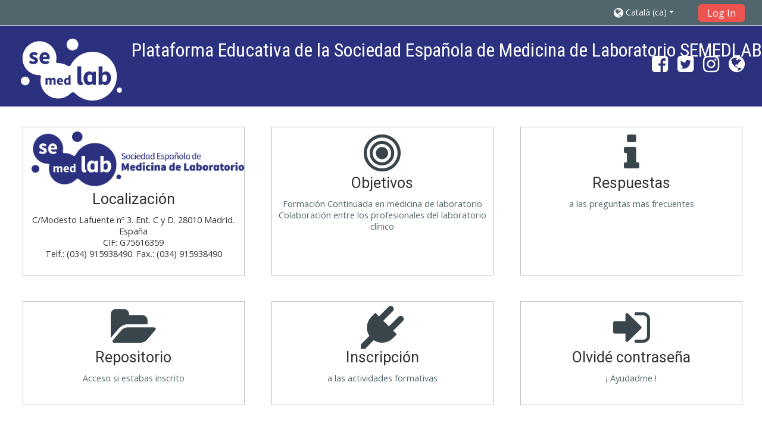

--- FILE ---
content_type: text/html; charset=utf-8
request_url: https://www.eduaefa.es/?lang=ca
body_size: 11966
content:
<!DOCTYPE html>
<html  dir="ltr" lang="ca" xml:lang="ca">
<head>
    <title>Plataforma Educativa de la Sociedad Española de Medicina de Laboratorio SEMEDLAB</title>
    <link rel="icon" href="https://www.eduaefa.es/pluginfile.php/1/theme_adaptable/favicon/1738763248/favicon_eduaefa.ico" />

<meta http-equiv="Content-Type" content="text/html; charset=utf-8" />
<meta name="keywords" content="moodle, Plataforma Educativa de la Sociedad Española de Medicina de Laboratorio SEMEDLAB" />
<link rel="stylesheet" type="text/css" href="https://www.eduaefa.es/theme/yui_combo.php?rollup/3.17.2/yui-moodlesimple-min.css" /><script id="firstthemesheet" type="text/css">/** Required in order to fix style inclusion problems in IE with YUI **/</script><link rel="stylesheet" type="text/css" href="https://www.eduaefa.es/theme/styles.php/adaptable/1738763248_1579973431/all" />
<script type="text/javascript">
//<![CDATA[
var M = {}; M.yui = {};
M.pageloadstarttime = new Date();
M.cfg = {"wwwroot":"https:\/\/www.eduaefa.es","sesskey":"bhHHxjNuUD","sessiontimeout":"3600","themerev":"1738763248","slasharguments":1,"theme":"adaptable","iconsystemmodule":"core\/icon_system_fontawesome","jsrev":"1732555756","admin":"admin","svgicons":true,"usertimezone":"Europa \/ Madrid","contextid":2,"langrev":1768619716,"templaterev":"1732555756"};var yui1ConfigFn = function(me) {if(/-skin|reset|fonts|grids|base/.test(me.name)){me.type='css';me.path=me.path.replace(/\.js/,'.css');me.path=me.path.replace(/\/yui2-skin/,'/assets/skins/sam/yui2-skin')}};
var yui2ConfigFn = function(me) {var parts=me.name.replace(/^moodle-/,'').split('-'),component=parts.shift(),module=parts[0],min='-min';if(/-(skin|core)$/.test(me.name)){parts.pop();me.type='css';min=''}
if(module){var filename=parts.join('-');me.path=component+'/'+module+'/'+filename+min+'.'+me.type}else{me.path=component+'/'+component+'.'+me.type}};
YUI_config = {"debug":false,"base":"https:\/\/www.eduaefa.es\/lib\/yuilib\/3.17.2\/","comboBase":"https:\/\/www.eduaefa.es\/theme\/yui_combo.php?","combine":true,"filter":null,"insertBefore":"firstthemesheet","groups":{"yui2":{"base":"https:\/\/www.eduaefa.es\/lib\/yuilib\/2in3\/2.9.0\/build\/","comboBase":"https:\/\/www.eduaefa.es\/theme\/yui_combo.php?","combine":true,"ext":false,"root":"2in3\/2.9.0\/build\/","patterns":{"yui2-":{"group":"yui2","configFn":yui1ConfigFn}}},"moodle":{"name":"moodle","base":"https:\/\/www.eduaefa.es\/theme\/yui_combo.php?m\/1732555756\/","combine":true,"comboBase":"https:\/\/www.eduaefa.es\/theme\/yui_combo.php?","ext":false,"root":"m\/1732555756\/","patterns":{"moodle-":{"group":"moodle","configFn":yui2ConfigFn}},"filter":null,"modules":{"moodle-core-notification":{"requires":["moodle-core-notification-dialogue","moodle-core-notification-alert","moodle-core-notification-confirm","moodle-core-notification-exception","moodle-core-notification-ajaxexception"]},"moodle-core-notification-dialogue":{"requires":["base","node","panel","escape","event-key","dd-plugin","moodle-core-widget-focusafterclose","moodle-core-lockscroll"]},"moodle-core-notification-alert":{"requires":["moodle-core-notification-dialogue"]},"moodle-core-notification-confirm":{"requires":["moodle-core-notification-dialogue"]},"moodle-core-notification-exception":{"requires":["moodle-core-notification-dialogue"]},"moodle-core-notification-ajaxexception":{"requires":["moodle-core-notification-dialogue"]},"moodle-core-dragdrop":{"requires":["base","node","io","dom","dd","event-key","event-focus","moodle-core-notification"]},"moodle-core-formchangechecker":{"requires":["base","event-focus","moodle-core-event"]},"moodle-core-maintenancemodetimer":{"requires":["base","node"]},"moodle-core-actionmenu":{"requires":["base","event","node-event-simulate"]},"moodle-core-lockscroll":{"requires":["plugin","base-build"]},"moodle-core-languninstallconfirm":{"requires":["base","node","moodle-core-notification-confirm","moodle-core-notification-alert"]},"moodle-core-blocks":{"requires":["base","node","io","dom","dd","dd-scroll","moodle-core-dragdrop","moodle-core-notification"]},"moodle-core-handlebars":{"condition":{"trigger":"handlebars","when":"after"}},"moodle-core-event":{"requires":["event-custom"]},"moodle-core-tooltip":{"requires":["base","node","io-base","moodle-core-notification-dialogue","json-parse","widget-position","widget-position-align","event-outside","cache-base"]},"moodle-core-chooserdialogue":{"requires":["base","panel","moodle-core-notification"]},"moodle-core-popuphelp":{"requires":["moodle-core-tooltip"]},"moodle-core_availability-form":{"requires":["base","node","event","event-delegate","panel","moodle-core-notification-dialogue","json"]},"moodle-backup-backupselectall":{"requires":["node","event","node-event-simulate","anim"]},"moodle-backup-confirmcancel":{"requires":["node","node-event-simulate","moodle-core-notification-confirm"]},"moodle-course-categoryexpander":{"requires":["node","event-key"]},"moodle-course-dragdrop":{"requires":["base","node","io","dom","dd","dd-scroll","moodle-core-dragdrop","moodle-core-notification","moodle-course-coursebase","moodle-course-util"]},"moodle-course-formatchooser":{"requires":["base","node","node-event-simulate"]},"moodle-course-management":{"requires":["base","node","io-base","moodle-core-notification-exception","json-parse","dd-constrain","dd-proxy","dd-drop","dd-delegate","node-event-delegate"]},"moodle-course-modchooser":{"requires":["moodle-core-chooserdialogue","moodle-course-coursebase"]},"moodle-course-util":{"requires":["node"],"use":["moodle-course-util-base"],"submodules":{"moodle-course-util-base":{},"moodle-course-util-section":{"requires":["node","moodle-course-util-base"]},"moodle-course-util-cm":{"requires":["node","moodle-course-util-base"]}}},"moodle-form-passwordunmask":{"requires":[]},"moodle-form-dateselector":{"requires":["base","node","overlay","calendar"]},"moodle-form-shortforms":{"requires":["node","base","selector-css3","moodle-core-event"]},"moodle-question-searchform":{"requires":["base","node"]},"moodle-question-preview":{"requires":["base","dom","event-delegate","event-key","core_question_engine"]},"moodle-question-chooser":{"requires":["moodle-core-chooserdialogue"]},"moodle-availability_completion-form":{"requires":["base","node","event","moodle-core_availability-form"]},"moodle-availability_date-form":{"requires":["base","node","event","io","moodle-core_availability-form"]},"moodle-availability_grade-form":{"requires":["base","node","event","moodle-core_availability-form"]},"moodle-availability_group-form":{"requires":["base","node","event","moodle-core_availability-form"]},"moodle-availability_grouping-form":{"requires":["base","node","event","moodle-core_availability-form"]},"moodle-availability_profile-form":{"requires":["base","node","event","moodle-core_availability-form"]},"moodle-mod_assign-history":{"requires":["node","transition"]},"moodle-mod_quiz-toolboxes":{"requires":["base","node","event","event-key","io","moodle-mod_quiz-quizbase","moodle-mod_quiz-util-slot","moodle-core-notification-ajaxexception"]},"moodle-mod_quiz-dragdrop":{"requires":["base","node","io","dom","dd","dd-scroll","moodle-core-dragdrop","moodle-core-notification","moodle-mod_quiz-quizbase","moodle-mod_quiz-util-base","moodle-mod_quiz-util-page","moodle-mod_quiz-util-slot","moodle-course-util"]},"moodle-mod_quiz-autosave":{"requires":["base","node","event","event-valuechange","node-event-delegate","io-form"]},"moodle-mod_quiz-questionchooser":{"requires":["moodle-core-chooserdialogue","moodle-mod_quiz-util","querystring-parse"]},"moodle-mod_quiz-modform":{"requires":["base","node","event"]},"moodle-mod_quiz-quizbase":{"requires":["base","node"]},"moodle-mod_quiz-util":{"requires":["node","moodle-core-actionmenu"],"use":["moodle-mod_quiz-util-base"],"submodules":{"moodle-mod_quiz-util-base":{},"moodle-mod_quiz-util-slot":{"requires":["node","moodle-mod_quiz-util-base"]},"moodle-mod_quiz-util-page":{"requires":["node","moodle-mod_quiz-util-base"]}}},"moodle-message_airnotifier-toolboxes":{"requires":["base","node","io"]},"moodle-filter_glossary-autolinker":{"requires":["base","node","io-base","json-parse","event-delegate","overlay","moodle-core-event","moodle-core-notification-alert","moodle-core-notification-exception","moodle-core-notification-ajaxexception"]},"moodle-filter_mathjaxloader-loader":{"requires":["moodle-core-event"]},"moodle-editor_atto-editor":{"requires":["node","transition","io","overlay","escape","event","event-simulate","event-custom","node-event-html5","node-event-simulate","yui-throttle","moodle-core-notification-dialogue","moodle-core-notification-confirm","moodle-editor_atto-rangy","handlebars","timers","querystring-stringify"]},"moodle-editor_atto-plugin":{"requires":["node","base","escape","event","event-outside","handlebars","event-custom","timers","moodle-editor_atto-menu"]},"moodle-editor_atto-menu":{"requires":["moodle-core-notification-dialogue","node","event","event-custom"]},"moodle-editor_atto-rangy":{"requires":[]},"moodle-report_eventlist-eventfilter":{"requires":["base","event","node","node-event-delegate","datatable","autocomplete","autocomplete-filters"]},"moodle-report_loglive-fetchlogs":{"requires":["base","event","node","io","node-event-delegate"]},"moodle-gradereport_grader-gradereporttable":{"requires":["base","node","event","handlebars","overlay","event-hover"]},"moodle-gradereport_history-userselector":{"requires":["escape","event-delegate","event-key","handlebars","io-base","json-parse","moodle-core-notification-dialogue"]},"moodle-tool_capability-search":{"requires":["base","node"]},"moodle-tool_lp-dragdrop-reorder":{"requires":["moodle-core-dragdrop"]},"moodle-tool_monitor-dropdown":{"requires":["base","event","node"]},"moodle-assignfeedback_editpdf-editor":{"requires":["base","event","node","io","graphics","json","event-move","event-resize","transition","querystring-stringify-simple","moodle-core-notification-dialog","moodle-core-notification-alert","moodle-core-notification-warning","moodle-core-notification-exception","moodle-core-notification-ajaxexception"]},"moodle-atto_accessibilitychecker-button":{"requires":["color-base","moodle-editor_atto-plugin"]},"moodle-atto_accessibilityhelper-button":{"requires":["moodle-editor_atto-plugin"]},"moodle-atto_align-button":{"requires":["moodle-editor_atto-plugin"]},"moodle-atto_bold-button":{"requires":["moodle-editor_atto-plugin"]},"moodle-atto_charmap-button":{"requires":["moodle-editor_atto-plugin"]},"moodle-atto_clear-button":{"requires":["moodle-editor_atto-plugin"]},"moodle-atto_collapse-button":{"requires":["moodle-editor_atto-plugin"]},"moodle-atto_emojipicker-button":{"requires":["moodle-editor_atto-plugin"]},"moodle-atto_emoticon-button":{"requires":["moodle-editor_atto-plugin"]},"moodle-atto_equation-button":{"requires":["moodle-editor_atto-plugin","moodle-core-event","io","event-valuechange","tabview","array-extras"]},"moodle-atto_h5p-button":{"requires":["moodle-editor_atto-plugin"]},"moodle-atto_html-button":{"requires":["promise","moodle-editor_atto-plugin","moodle-atto_html-beautify","moodle-atto_html-codemirror","event-valuechange"]},"moodle-atto_html-codemirror":{"requires":["moodle-atto_html-codemirror-skin"]},"moodle-atto_html-beautify":{},"moodle-atto_image-button":{"requires":["moodle-editor_atto-plugin"]},"moodle-atto_indent-button":{"requires":["moodle-editor_atto-plugin"]},"moodle-atto_italic-button":{"requires":["moodle-editor_atto-plugin"]},"moodle-atto_link-button":{"requires":["moodle-editor_atto-plugin"]},"moodle-atto_managefiles-button":{"requires":["moodle-editor_atto-plugin"]},"moodle-atto_managefiles-usedfiles":{"requires":["node","escape"]},"moodle-atto_media-button":{"requires":["moodle-editor_atto-plugin","moodle-form-shortforms"]},"moodle-atto_noautolink-button":{"requires":["moodle-editor_atto-plugin"]},"moodle-atto_orderedlist-button":{"requires":["moodle-editor_atto-plugin"]},"moodle-atto_recordrtc-button":{"requires":["moodle-editor_atto-plugin","moodle-atto_recordrtc-recording"]},"moodle-atto_recordrtc-recording":{"requires":["moodle-atto_recordrtc-button"]},"moodle-atto_rtl-button":{"requires":["moodle-editor_atto-plugin"]},"moodle-atto_strike-button":{"requires":["moodle-editor_atto-plugin"]},"moodle-atto_subscript-button":{"requires":["moodle-editor_atto-plugin"]},"moodle-atto_superscript-button":{"requires":["moodle-editor_atto-plugin"]},"moodle-atto_table-button":{"requires":["moodle-editor_atto-plugin","moodle-editor_atto-menu","event","event-valuechange"]},"moodle-atto_title-button":{"requires":["moodle-editor_atto-plugin"]},"moodle-atto_underline-button":{"requires":["moodle-editor_atto-plugin"]},"moodle-atto_undo-button":{"requires":["moodle-editor_atto-plugin"]},"moodle-atto_unorderedlist-button":{"requires":["moodle-editor_atto-plugin"]}}},"gallery":{"name":"gallery","base":"https:\/\/www.eduaefa.es\/lib\/yuilib\/gallery\/","combine":true,"comboBase":"https:\/\/www.eduaefa.es\/theme\/yui_combo.php?","ext":false,"root":"gallery\/1732555756\/","patterns":{"gallery-":{"group":"gallery"}}}},"modules":{"core_filepicker":{"name":"core_filepicker","fullpath":"https:\/\/www.eduaefa.es\/lib\/javascript.php\/1732555756\/repository\/filepicker.js","requires":["base","node","node-event-simulate","json","async-queue","io-base","io-upload-iframe","io-form","yui2-treeview","panel","cookie","datatable","datatable-sort","resize-plugin","dd-plugin","escape","moodle-core_filepicker","moodle-core-notification-dialogue"]},"core_comment":{"name":"core_comment","fullpath":"https:\/\/www.eduaefa.es\/lib\/javascript.php\/1732555756\/comment\/comment.js","requires":["base","io-base","node","json","yui2-animation","overlay","escape"]},"mathjax":{"name":"mathjax","fullpath":"https:\/\/cdnjs.cloudflare.com\/ajax\/libs\/mathjax\/2.7.2\/MathJax.js?delayStartupUntil=configured"}}};
M.yui.loader = {modules: {}};

//]]>
</script>
<meta name="description" content="Plataforma Educativa de la Sociedad Española de Medicina de Laboratorio SEMEDLAB" />
    <!-- CSS print media -->
    <link rel="stylesheet" type="text/css" href="https://www.eduaefa.es/theme/adaptable/style/print.css" media="print">
    <meta name="viewport" content="width=device-width, initial-scale=1.0">

    <!-- Twitter Card data -->
    <meta name="twitter:card" value="summary">
    <meta name="twitter:site" value="Plataforma Educativa de la Sociedad Española de Medicina de Laboratorio SEMEDLAB" />
    <meta name="twitter:title" value="Plataforma Educativa de la Sociedad Española de Medicina de Laboratorio SEMEDLAB" />

    <!-- Open Graph data -->
    <meta property="og:title" content="Plataforma Educativa de la Sociedad Española de Medicina de Laboratorio SEMEDLAB" />
    <meta property="og:type" content="website" />
    <meta property="og:url" content="https://www.eduaefa.es" />
    <meta name="og:site_name" value="Plataforma Educativa de la Sociedad Española de Medicina de Laboratorio SEMEDLAB" />

    <!-- Chrome, Firefox OS and Opera on Android topbar color -->
    <meta name="theme-color" content="#2b317f" />

    <!-- Windows Phone topbar color -->
    <meta name="msapplication-navbutton-color" content="#2b317f" />

    <!-- iOS Safari topbar color -->
    <meta name="apple-mobile-web-app-status-bar-style" content="#2b317f" />

        <!-- Load Google Fonts -->
    <link href='https://fonts.googleapis.com/css?family=Open+Sans:400,400i'
    rel='stylesheet'
    type='text/css'>
    
            <link href='https://fonts.googleapis.com/css?family=Roboto:400,400i'
        rel='stylesheet'
        type='text/css'>
    
            <link href='https://fonts.googleapis.com/css?family=Roboto+Condensed:400,400i'
        rel='stylesheet'
        type='text/css'>
    </head>

<body  id="page-site-index" class="format-site course path-site chrome dir-ltr lang-ca yui-skin-sam yui3-skin-sam www-eduaefa-es pagelayout-frontpage course-1 context-2 notloggedin two-column  header-style1 has-page-header  nomobilenavigation">

<div>
    <a class="sr-only sr-only-focusable" href="#maincontent">Ves al contingut principal</a>
</div><script type="text/javascript" src="https://www.eduaefa.es/lib/javascript.php/1732555756/lib/babel-polyfill/polyfill.min.js"></script>
<script type="text/javascript" src="https://www.eduaefa.es/lib/javascript.php/1732555756/lib/mdn-polyfills/polyfill.js"></script>
<script type="text/javascript" src="https://www.eduaefa.es/theme/yui_combo.php?rollup/3.17.2/yui-moodlesimple-min.js"></script><script type="text/javascript" src="https://www.eduaefa.es/theme/jquery.php/core/jquery-3.4.1.min.js"></script>
<script type="text/javascript" src="https://www.eduaefa.es/theme/jquery.php/theme_adaptable/pace-min.js"></script>
<script type="text/javascript" src="https://www.eduaefa.es/theme/jquery.php/theme_adaptable/jquery-flexslider-min.js"></script>
<script type="text/javascript" src="https://www.eduaefa.es/theme/jquery.php/theme_adaptable/tickerme.js"></script>
<script type="text/javascript" src="https://www.eduaefa.es/theme/jquery.php/theme_adaptable/jquery-easing-min.js"></script>
<script type="text/javascript" src="https://www.eduaefa.es/theme/jquery.php/theme_adaptable/adaptable_v2_1_1_2.js"></script>
<script type="text/javascript" src="https://www.eduaefa.es/lib/javascript.php/1732555756/lib/javascript-static.js"></script>
<script type="text/javascript">
//<![CDATA[
document.body.className += ' jsenabled';
//]]>
</script>


<div id="page" class="container-fluid fullin showblockicons standard">




    <header id="adaptable-page-header-wrapper"  >

    <div id="above-header" class="mb-2 mb-lg-3">
        <div class="container">
            <nav class="navbar navbar-expand btco-hover-menu">

                
                <div class="collapse navbar-collapse">
                
                    <ul class="navbar-nav ml-auto my-auto">

                        <div class="pull-left">
                            <ul class="navbar-nav mr-auto"></ul>                        </div>

                        <div class="my-auto m-1"></div>
                                                <li class="nav-item d-xs-block d-sm-block d-md-none my-auto mx-md-1 my-auto">
                            <a class="nav-link" href="https://www.eduaefa.es/course/search.php">
                                <i class="icon fa fa-search fa-fw " title="Search" aria-label="Search"></i>
                            </a>
                        </li>

                        <div class="my-auto mx-md-1"></div><li class="nav-item dropdown ml-2 my-auto"><li class="nav-item dropdown my-auto"><a href="#" class="nav-link dropdown-toggle my-auto" role="button" id="langmenu0" aria-haspopup="true" aria-expanded="false" aria-controls="dropdownlangmenu0" data-target="#" data-toggle="dropdown" title="Idioma"><i class="fa fa-globe fa-lg"></i><span class="langdesc">Català ‎(ca)‎</span></a><ul role="menu" class="dropdown-menu" id="dropdownlangmenu0" aria-labelledby="langmenu0"><li><a title="Català ‎(ca)‎" class="dropdown-item" href="https://www.eduaefa.es/?lang=ca">Català ‎(ca)‎</a></li><li><a title="English ‎(en)‎" class="dropdown-item" href="https://www.eduaefa.es/?lang=en">English ‎(en)‎</a></li><li><a title="Español - Internacional ‎(es)‎" class="dropdown-item" href="https://www.eduaefa.es/?lang=es">Español - Internacional ‎(es)‎</a></li><li><a title="Euskara ‎(eu)‎" class="dropdown-item" href="https://www.eduaefa.es/?lang=eu">Euskara ‎(eu)‎</a></li><li><a title="Français ‎(fr)‎" class="dropdown-item" href="https://www.eduaefa.es/?lang=fr">Français ‎(fr)‎</a></li><li><a title="Galego ‎(gl)‎" class="dropdown-item" href="https://www.eduaefa.es/?lang=gl">Galego ‎(gl)‎</a></li><li><a title="Português - Portugal ‎(pt)‎" class="dropdown-item" href="https://www.eduaefa.es/?lang=pt">Português - Portugal ‎(pt)‎</a></li></ul></li></li>                            <form id="pre-login-form" class="form-inline my-0 my-lg-1"
                                action="https://www.eduaefa.es/login/index.php" method="post">
                            <input type="hidden" name="logintoken"
                                value="RBHt0NIY6iN9rRSiCx5iJEWBPqhP3sDF"/>
                            <button class="btn-login" type="submit">
                                Log In                            </button>
                            </form>
                        
                    </ul>
                </div>
            </nav>
        </div>
    </div>

    <div id="page-header" class="container d-none d-lg-block">
        <div class="row">

        <div class="col-lg-4">
        <div class="d-flex align-items-start bd-highlight"><div class="p-2 bd-highlight d-none d-lg-block"><a href=https://www.eduaefa.es aria-label="home" title="Plataforma Educativa de la Sociedad Española de Medicina de Laboratorio SEMEDLAB"><img src=//www.eduaefa.es/pluginfile.php/1/theme_adaptable/logo/1738763248/jmz-semedlab-solo-logo-fondo-azul-relacion-170X100.png id="logo" alt="" /></a></div><div id="sitetitle" class="p-2 bd-highlight d-none d-lg-block"><h1>Plataforma Educativa de la Sociedad Española de Medicina de Laboratorio SEMEDLAB</h1></div></div>        </div>

        <div class="col-lg-8 p-0 my-auto">
                                    <div class="socialbox pull-right d-none d-lg-block">
                            <div class="socialbox"><a target="_self" title="Facebook" href="https://www.facebook.com/share/12BE3R5u4se/"><i class="fa fa-facebook-square"></i></a><a target="_self" title="X" href="https://www.x.com/semedlab/ "><i class="fa  fa-twitter-square"></i></a><a target="_self" title="Instagram" href="https://www.instagram.com/semedlab/ "><i class="fa fa-instagram"></i></a><a target="_self" title="Mi Web" href="https://www.semedlab.es"><i class="fa fa-globe"></i></a></div>                        </div>
                        
                
                <div id="course-header">
                                    </div>

            </div>
            </div>

    </div>





</header>

<div id="theinfo" class="container">            <div class="row">
             </div>
        </div>
    <div id="frontblockregion" class="container">
        <div class="row">
            <div class="my-1 col-md-4"><aside id="block-region-frnt-market-a" class="block-region-front block-region" data-blockregion="frnt-market-a" data-droptarget="1"><div id="inst3981" class="block_html block mb-3" role="complementary" data-block="html" data-instanceid="3981" aria-label="HTML"><div class="content"><div class="block_action notitle"></div><div class="no-overflow"><div style="height: 250px; border: 1px solid #bebebe;">
<div style="text-align: center;"><a href="https://semedlab.es/" target="_blank"><img src="https://www.eduaefa.es/pluginfile.php/20569/block_html/content/semedlab_horizontal-positivo.png" alt="logo-semedlab" width="475" height="129" style="padding: 7px;" class="atto_image_button_text-bottom"></a></div>
<h3 style="text-align: center;">Localización</h3>
<div style="text-align: center;">C/Modesto Lafuente nº 3. Ent. C y D. 28010 Madrid. España</div>
<div style="text-align: center;">CIF: G75616359</div>
<div style="text-align: center;">Telf.: (034) 915938490. Fax.: (034) 915938490</div>
</div></div></div></div></aside></div><div class="my-1 col-md-4"><aside id="block-region-frnt-market-b" class="block-region-front block-region" data-blockregion="frnt-market-b" data-droptarget="1"><div id="inst3983" class="block_html block mb-3" role="complementary" data-block="html" data-instanceid="3983" aria-label="HTML"><div class="content"><div class="block_action notitle"></div><div class="no-overflow"><div style="text-align:center; background: #FFFFFF; height: 250px; padding: 7px;border: 1px solid #bebebe;">
    <i class="fa fa-bullseye fa-5x" style="color: #3A454b;"></i>
    <h3>Objetivos</h3>
    <div style="text-align:center;"><a href="http://recursos.aefa.es/eduaefa/pg/img/mapa_eduaefa_V3.jpg" target="_blank">Formación Continuada en medicina de laboratorio</a></div>
    <div style="text-align:center;"><a href="http://recursos.aefa.es/eduaefa/pg/img/mapa_eduaefa_V3.jpg" target="_blank">Colaboración entre los profesionales del laboratorio clínico</a></div>
</div></div></div></div></aside></div><div class="my-1 col-md-4"><aside id="block-region-frnt-market-c" class="block-region-front block-region" data-blockregion="frnt-market-c" data-droptarget="1"><div id="inst3982" class="block_html block mb-3" role="complementary" data-block="html" data-instanceid="3982" aria-label="HTML"><div class="content"><div class="block_action notitle"></div><div class="no-overflow"><div style="text-align:center; background: #FFFFFF; height: 250px; padding: 7px;border: 1px solid #bebebe;">
    <i class="fa fa-info fa-5x" style="color: #3A454b;"></i>
    <h3>Respuestas </h3>
    <div style="text-align:center;"><a href="http://recursos.aefa.es/eduaefa/pg/inf/pmf_eduaefa_semedlab.pdf">a las preguntas mas frecuentes</a></div>
</div></div></div></div></aside></div><div class="my-1 col-md-4"><aside id="block-region-frnt-market-d" class="block-region-front block-region" data-blockregion="frnt-market-d" data-droptarget="1"><div id="inst3986" class="block_html block mb-3" role="complementary" data-block="html" data-instanceid="3986" aria-label="HTML"><div class="content"><div class="block_action notitle"></div><div class="no-overflow"><div style="text-align:center; background: #FFFFFF; height: 175px; padding: 7px;border: 1px solid #bebebe;">
    <i class="fa fa-folder-open fa-5x" style="color: #3A454b;"></i>
    <h3>Repositorio<br></h3>
    <div style="text-align:center;"><a href="https://www.eduaefa.es/course/view.php?id=25">Acceso si estabas inscrito</a></div>
</div></div></div></div></aside></div><div class="my-1 col-md-4"><aside id="block-region-frnt-market-e" class="block-region-front block-region" data-blockregion="frnt-market-e" data-droptarget="1"><div id="inst3987" class="block_html block mb-3" role="complementary" data-block="html" data-instanceid="3987" aria-label="HTML"><div class="content"><div class="block_action notitle"></div><div class="no-overflow"><div style="text-align:center; background: #FFFFFF; height: 175px; padding: 7px;border: 1px solid #bebebe;">
    <i class="fa fa-plug fa-5x" style="color: #3A454b;"></i>
    <h3>Inscripción </h3>
    <div style="text-align:center;"><a href="https://tienda.aefa.es" target="_blank">a las actividades formativas</a></div>
</div></div></div></div></aside></div><div class="my-1 col-md-4"><aside id="block-region-frnt-market-f" class="block-region-front block-region" data-blockregion="frnt-market-f" data-droptarget="1"><div id="inst3985" class="block_html block mb-3" role="complementary" data-block="html" data-instanceid="3985" aria-label="HTML"><div class="content"><div class="block_action notitle"></div><div class="no-overflow"><div style="text-align:center; background: #FFFFFF; height: 175px; padding: 7px;border: 1px solid #bebebe;">
    <i class="fa fa-sign-in fa-5x" style="color: #3A454b;"></i>
    <h3>Olvidé contraseña</h3>
    <div style="text-align:center;">¡<a href="https://recursos.aefa.es/eduaefa/pg/inf/OLVIDASTE_TU_USUARIO_Y_PALABRA_CLAVE_V3.pdf">&nbsp;Ayudadme !</a></div>
</div></div></div></div></aside></div><div class="my-1 col-md-3"><aside id="block-region-frnt-market-g" class="block-region-front block-region" data-blockregion="frnt-market-g" data-droptarget="1"><a class="skip skip-block" id="fsb-8" href="#sb-8">Omet Categories de cursos</a><div id="inst3988" class="block_course_list block list_block mb-3" role="navigation" data-block="course_list" data-instanceid="3988" aria-labelledby="instance-3988-header"><div class="header"><div class="title"><div class="block_action"></div><h2 id="instance-3988-header">Categories de cursos</h2></div></div><div class="content"><ul class="unlist"><li class="r0"><div class="column c1"><a  href="https://www.eduaefa.es/course/index.php?categoryid=3"><i class="icon fa fa-graduation-cap fa-fw "  title="Curs" aria-label="Curs"></i>Avances y actualización en medicina de laboratorio. Formación Continuada a Distancia</a></div></li>
<li class="r1"><div class="column c1"><a  href="https://www.eduaefa.es/course/index.php?categoryid=18"><i class="icon fa fa-graduation-cap fa-fw "  title="Curs" aria-label="Curs"></i>Teleformación</a></div></li>
<li class="r0"><div class="column c1"><a  href="https://www.eduaefa.es/course/index.php?categoryid=2"><i class="icon fa fa-graduation-cap fa-fw "  title="Curs" aria-label="Curs"></i>Aula Virtual</a></div></li>
<li class="r1"><div class="column c1"><a  href="https://www.eduaefa.es/course/index.php?categoryid=9"><i class="icon fa fa-graduation-cap fa-fw "  title="Curs" aria-label="Curs"></i>Repositorio</a></div></li>
<li class="r0"><div class="column c1"><a  href="https://www.eduaefa.es/course/index.php?categoryid=17"><i class="icon fa fa-graduation-cap fa-fw "  title="Curs" aria-label="Curs"></i>Profesorado</a></div></li>
<li class="r1"><div class="column c1"><a  href="https://www.eduaefa.es/course/index.php?categoryid=20"><i class="icon fa fa-graduation-cap fa-fw "  title="Curs" aria-label="Curs"></i>Revisión cursos</a></div></li>
<li class="r0"><div class="column c1"><a  href="https://www.eduaefa.es/course/index.php?categoryid=26"><i class="icon fa fa-graduation-cap fa-fw "  title="Curs" aria-label="Curs"></i>F</a></div></li></ul><div class="footer"><a href="https://www.eduaefa.es/course/index.php">Tots els cursos</a> ...</div></div></div><span class="skip-block-to" id="sb-8"></span></aside></div><div class="my-1 col-md-3"><aside id="block-region-frnt-market-h" class="block-region-front block-region" data-blockregion="frnt-market-h" data-droptarget="1"><a class="skip skip-block" id="fsb-9" href="#sb-9">Omet Calendari</a><div id="inst4" class="block_calendar_month block mb-3" role="complementary" data-block="calendar_month" data-instanceid="4" aria-labelledby="instance-4-header"><div class="header"><div class="title"><div class="block_action"></div><h2 id="instance-4-header">Calendari</h2></div></div><div class="content"><div id="calendar-month-2026-January-696ece8d7b6dc696ece8d7b71b1"  data-template="core_calendar/month_mini"  data-includenavigation="false" data-mini="true">
    <div id="month-mini-2026-January-696ece8d7b6dc696ece8d7b71b1" class="calendarwrapper" data-courseid="1" data-categoryid="0" data-month="1" data-year="2026" data-day="20" data-view="month">
        <span class="overlay-icon-container hidden" data-region="overlay-icon-container">
            <span class="loading-icon icon-no-margin"><i class="icon fa fa-circle-o-notch fa-spin fa-fw "  title="S&#039;està carregant" aria-label="S&#039;està carregant"></i></span>
        </span>
        <table class="minicalendar calendartable">
            <caption class="calendar-controls">
                    <h3>
                        <a href="https://www.eduaefa.es/calendar/view.php?view=month&time=1768869517" title="Aquest mes">January 2026</a>
                    </h3>
            </caption>
            <thead>
              <tr>
                    <th class="header text-xs-center" scope="col">
                        <abbr title="dilluns">dl</abbr>
                    </th>
                    <th class="header text-xs-center" scope="col">
                        <abbr title="dimarts">dt</abbr>
                    </th>
                    <th class="header text-xs-center" scope="col">
                        <abbr title="dimecres">dc</abbr>
                    </th>
                    <th class="header text-xs-center" scope="col">
                        <abbr title="dijous">dj</abbr>
                    </th>
                    <th class="header text-xs-center" scope="col">
                        <abbr title="divendres">dv</abbr>
                    </th>
                    <th class="header text-xs-center" scope="col">
                        <abbr title="dissabte">ds</abbr>
                    </th>
                    <th class="header text-xs-center" scope="col">
                        <abbr title="diumenge">dg</abbr>
                    </th>
                </tr>
            </thead>
            <tbody>
                <tr data-region="month-view-week">
                        <td class="dayblank">&nbsp;</td>
                        <td class="dayblank">&nbsp;</td>
                        <td class="dayblank">&nbsp;</td>
                        <td class="day text-center" data-day-timestamp="1767222000">
                                1
                            </td>
                        <td class="day text-center" data-day-timestamp="1767308400">
                                2
                            </td>
                        <td class="day text-center" data-day-timestamp="1767394800">
                                3
                            </td>
                        <td class="day text-center weekend" data-day-timestamp="1767481200">
                                4
                            </td>
                </tr>
                <tr data-region="month-view-week">
                        <td class="day text-center" data-day-timestamp="1767567600">
                                5
                            </td>
                        <td class="day text-center" data-day-timestamp="1767654000">
                                6
                            </td>
                        <td class="day text-center" data-day-timestamp="1767740400">
                                7
                            </td>
                        <td class="day text-center" data-day-timestamp="1767826800">
                                8
                            </td>
                        <td class="day text-center" data-day-timestamp="1767913200">
                                9
                            </td>
                        <td class="day text-center" data-day-timestamp="1767999600">
                                10
                            </td>
                        <td class="day text-center weekend" data-day-timestamp="1768086000">
                                11
                            </td>
                </tr>
                <tr data-region="month-view-week">
                        <td class="day text-center" data-day-timestamp="1768172400">
                                12
                            </td>
                        <td class="day text-center" data-day-timestamp="1768258800">
                                13
                            </td>
                        <td class="day text-center" data-day-timestamp="1768345200">
                                14
                            </td>
                        <td class="day text-center" data-day-timestamp="1768431600">
                                15
                            </td>
                        <td class="day text-center" data-day-timestamp="1768518000">
                                16
                            </td>
                        <td class="day text-center" data-day-timestamp="1768604400">
                                17
                            </td>
                        <td class="day text-center weekend" data-day-timestamp="1768690800">
                                18
                            </td>
                </tr>
                <tr data-region="month-view-week">
                        <td class="day text-center" data-day-timestamp="1768777200">
                                19
                            </td>
                        <td class="day text-center today" data-day-timestamp="1768863600">
                                    <a  id="calendar-day-popover-link-1-2026-19-696ece8d7b6dc696ece8d7b71b1" href="https://www.eduaefa.es/calendar/view.php?view=day&amp;time=1768863600" data-container="body" data-toggle="popover" data-html="true" data-region="mini-day-link" data-trigger="hover" data-placement="top" data-year="2026" data-month="1" data-courseid="1" data-categoryid="0" data-title="Avui Tuesday, 20 January" data-alternate="No hi ha esdeveniments">20</a>
    <div class="hidden">
        
    </div>
                            </td>
                        <td class="day text-center" data-day-timestamp="1768950000">
                                21
                            </td>
                        <td class="day text-center" data-day-timestamp="1769036400">
                                22
                            </td>
                        <td class="day text-center" data-day-timestamp="1769122800">
                                23
                            </td>
                        <td class="day text-center" data-day-timestamp="1769209200">
                                24
                            </td>
                        <td class="day text-center weekend" data-day-timestamp="1769295600">
                                25
                            </td>
                </tr>
                <tr data-region="month-view-week">
                        <td class="day text-center" data-day-timestamp="1769382000">
                                26
                            </td>
                        <td class="day text-center" data-day-timestamp="1769468400">
                                27
                            </td>
                        <td class="day text-center" data-day-timestamp="1769554800">
                                28
                            </td>
                        <td class="day text-center" data-day-timestamp="1769641200">
                                29
                            </td>
                        <td class="day text-center" data-day-timestamp="1769727600">
                                30
                            </td>
                        <td class="day text-center" data-day-timestamp="1769814000">
                                31
                            </td>
                        <td class="dayblank">&nbsp;</td>
                </tr>
            </tbody>
        </table>
    </div>
</div></div></div><span class="skip-block-to" id="sb-9"></span></aside></div><div class="my-1 col-md-3"><aside id="block-region-frnt-market-i" class="block-region-front block-region" data-blockregion="frnt-market-i" data-droptarget="1"><a class="skip skip-block" id="fsb-10" href="#sb-10">Omet Esdeveniments propers</a><div id="inst2612" class="block_calendar_upcoming block mb-3" role="complementary" data-block="calendar_upcoming" data-instanceid="2612" aria-labelledby="instance-2612-header"><div class="header"><div class="title"><div class="block_action"></div><h2 id="instance-2612-header">Esdeveniments propers</h2></div></div><div class="content"><div id="calendar-upcoming-block-696ece8d7da95696ece8d7b71b2" data-template="core_calendar/upcoming_mini">
    <div class="card-text content calendarwrapper" id="month-upcoming-mini-696ece8d7da95696ece8d7b71b2" data-context-id="0" data-courseid="1" data-categoryid="0">
        <span class="overlay-icon-container hidden" data-region="overlay-icon-container">
            <span class="loading-icon icon-no-margin"><i class="icon fa fa-circle-o-notch fa-spin fa-fw "  title="S&#039;està carregant" aria-label="S&#039;està carregant"></i></span>
        </span>
            No hi ha esdeveniments propers.
    </div>
</div><div class="footer"><div class="gotocal"><a href="https://www.eduaefa.es/calendar/view.php?view=upcoming">Ves al calendari...</a></div></div></div></div><span class="skip-block-to" id="sb-10"></span></aside></div><div class="my-1 col-md-3"><aside id="block-region-frnt-market-j" class="block-region-front block-region" data-blockregion="frnt-market-j" data-droptarget="1"><a class="skip skip-block" id="fsb-11" href="#sb-11">Omet Navegació</a><div id="inst2346" class="block_navigation block mb-3" role="navigation" data-block="navigation" data-instanceid="2346" aria-labelledby="instance-2346-header"><div class="header"><div class="title"><div class="block_action"></div><h2 id="instance-2346-header">Navegació</h2></div></div><div class="content"><ul class="block_tree list" role="tree" data-ajax-loader="block_navigation/nav_loader"><li class="type_unknown depth_1 contains_branch current_branch" aria-labelledby="label_1_1"><p class="tree_item branch active_tree_node canexpand navigation_node" role="treeitem" aria-expanded="true" aria-owns="random696ece8d7b71b3_group" data-collapsible="false"><a tabindex="-1" id="label_1_1" href="https://www.eduaefa.es/">Inici</a></p><ul id="random696ece8d7b71b3_group" role="group"><li class="type_activity depth_2 item_with_icon" aria-labelledby="label_2_3"><p class="tree_item hasicon" role="treeitem"><a tabindex="-1" id="label_2_3" title="Fòrum" href="https://www.eduaefa.es/mod/forum/view.php?id=10581"><img class="icon navicon" alt="Fòrum" title="Fòrum" src="https://www.eduaefa.es/theme/image.php/adaptable/forum/1738763248/icon" /><span class="item-content-wrap">Anúncios do site</span></a></p></li><li class="type_system depth_2 contains_branch" aria-labelledby="label_2_4"><p class="tree_item branch" role="treeitem" id="expandable_branch_0_courses" aria-expanded="false" data-requires-ajax="true" data-loaded="false" data-node-id="expandable_branch_0_courses" data-node-key="courses" data-node-type="0"><a tabindex="-1" id="label_2_4" href="https://www.eduaefa.es/course/index.php">Cursos</a></p></li></ul></li></ul></div></div><span class="skip-block-to" id="sb-11"></span><a class="skip skip-block" id="fsb-12" href="#sb-12">Omet Menú principal</a><div id="inst1" class="block_site_main_menu block list_block mb-3" role="complementary" data-block="site_main_menu" data-instanceid="1" aria-labelledby="instance-1-header"><div class="header"><div class="title"><div class="block_action"></div><h2 id="instance-1-header">Menú principal</h2></div></div><div class="content"><ul class="unlist"><li class="r0"><div class="column c1"><div class="main-menu-content"><div class="activity"><a class="" onclick="" href="https://www.eduaefa.es/mod/forum/view.php?id=10581"><img src="https://www.eduaefa.es/theme/image.php/adaptable/forum/1738763248/icon" class="iconlarge activityicon" alt=" " role="presentation" /><span class="instancename">Anúncios do site<span class="accesshide " > Fòrum</span></span></a></div></div></div></li></ul></div></div><span class="skip-block-to" id="sb-12"></span></aside></div>        </div>
    </div>
<div id="theinfo2" class="container">        <div class="row">
         </div>
</div>
<div class="container outercont">
    <div id="page-content" class="row">
        <div id="page-navbar" class="col-12">
            <nav class="breadcrumb-button"></nav>
        </div>

        <section id="region-main" class="col-12">
            <span class="notifications" id="user-notifications"></span><div role="main"><span id="maincontent"></span><br /></div>        </section>
            </div>

</div>


<footer id="page-footer" class="d-none d-lg-block">

<div id="course-footer"></div>
                <div class="container blockplace1"><div class="row"><div class="left-col col-3"><p><a href="https://semedlab.es/aviso-legal/" target="_blank" rel="noreferrer noopener">Aviso Legal</a><br /></p></div><div class="left-col col-3"><p><a href="https://semedlab.es/politica-de-privacidad/" target="_blank" rel="noreferrer noopener">Política de Privacidad</a><br /></p></div><div class="left-col col-3"><p><a href="https://semedlab.es/politica-de-cookies/" target="_blank" rel="noreferrer noopener">Política de Cookies</a><br /></p></div></div></div>        <div class="container">
            <div class="row">
                <div class="col-12 pagination-centered">
<div class="socialbox"><a target="_self" title="Facebook" href="https://www.facebook.com/share/12BE3R5u4se/"><i class="fa fa-facebook-square"></i></a><a target="_self" title="X" href="https://www.x.com/semedlab/ "><i class="fa  fa-twitter-square"></i></a><a target="_self" title="Instagram" href="https://www.instagram.com/semedlab/ "><i class="fa fa-instagram"></i></a><a target="_self" title="Mi Web" href="https://www.semedlab.es"><i class="fa fa-globe"></i></a></div>                </div>
            </div>
        </div>

    <div class="info container2 clearfix">
        <div class="container">
            <div class="row">
                <div class="col-md-8 my-md-0 my-2">
                    <div class="tool_usertours-resettourcontainer"></div>
                </div>

                <div class="col-md-4 my-md-0 my-2">
                    <div class="tool_dataprivacy"><a href="https://www.eduaefa.es/admin/tool/dataprivacy/summary.php">Resum de retenció de dades</a></div><a href="https://download.moodle.org/mobile?version=2019111801.03&amp;lang=ca&amp;iosappid=633359593&amp;androidappid=com.moodle.moodlemobile">Instal·leu l’aplicació mòbil</a>                </div>
            </div>
        </div>
    </div>
</footer>

<div id="back-to-top"><i class="fa fa-angle-up "></i></div>


<script type="text/javascript">
//<![CDATA[
var require = {
    baseUrl : 'https://www.eduaefa.es/lib/requirejs.php/1732555756/',
    // We only support AMD modules with an explicit define() statement.
    enforceDefine: true,
    skipDataMain: true,
    waitSeconds : 0,

    paths: {
        jquery: 'https://www.eduaefa.es/lib/javascript.php/1732555756/lib/jquery/jquery-3.4.1.min',
        jqueryui: 'https://www.eduaefa.es/lib/javascript.php/1732555756/lib/jquery/ui-1.12.1/jquery-ui.min',
        jqueryprivate: 'https://www.eduaefa.es/lib/javascript.php/1732555756/lib/requirejs/jquery-private'
    },

    // Custom jquery config map.
    map: {
      // '*' means all modules will get 'jqueryprivate'
      // for their 'jquery' dependency.
      '*': { jquery: 'jqueryprivate' },
      // Stub module for 'process'. This is a workaround for a bug in MathJax (see MDL-60458).
      '*': { process: 'core/first' },

      // 'jquery-private' wants the real jQuery module
      // though. If this line was not here, there would
      // be an unresolvable cyclic dependency.
      jqueryprivate: { jquery: 'jquery' }
    }
};

//]]>
</script>
<script type="text/javascript" src="https://www.eduaefa.es/lib/javascript.php/1732555756/lib/requirejs/require.min.js"></script>
<script type="text/javascript">
//<![CDATA[
M.util.js_pending("core/first");require(['core/first'], function() {
;
require(["media_videojs/loader"], function(loader) {
    loader.setUp(function(videojs) {
        videojs.options.flash.swf = "https://www.eduaefa.es/media/player/videojs/videojs/video-js.swf";
videojs.addLanguage('ca', {
  "Play": "Reproducció",
  "Pause": "Pausa",
  "Current Time": "Temps reproduït",
  "Duration": "Durada total",
  "Remaining Time": "Temps restant",
  "Stream Type": "Tipus de seqüència",
  "LIVE": "EN DIRECTE",
  "Loaded": "Carregat",
  "Progress": "Progrés",
  "Fullscreen": "Pantalla completa",
  "Non-Fullscreen": "Pantalla no completa",
  "Mute": "Silencia",
  "Unmute": "Amb so",
  "Playback Rate": "Velocitat de reproducció",
  "Subtitles": "Subtítols",
  "subtitles off": "Subtítols desactivats",
  "Captions": "Llegendes",
  "captions off": "Llegendes desactivades",
  "Chapters": "Capítols",
  "You aborted the media playback": "Heu interromput la reproducció del vídeo.",
  "A network error caused the media download to fail part-way.": "Un error de la xarxa ha interromput la baixada del vídeo.",
  "The media could not be loaded, either because the server or network failed or because the format is not supported.": "No s'ha pogut carregar el vídeo perquè el servidor o la xarxa han fallat, o bé perquè el seu format no és compatible.",
  "The media playback was aborted due to a corruption problem or because the media used features your browser did not support.": "La reproducció de vídeo s'ha interrumput per un problema de corrupció de dades o bé perquè el vídeo demanava funcions que el vostre navegador no ofereix.",
  "No compatible source was found for this media.": "No s'ha trobat cap font compatible amb el vídeo."
});

    });
});;
M.util.js_pending('theme_adaptable/adaptable'); require(['theme_adaptable/adaptable'], function(amd) {amd.init(); M.util.js_complete('theme_adaptable/adaptable');});;
M.util.js_pending('theme_adaptable/bsoptions'); require(['theme_adaptable/bsoptions'], function(amd) {amd.init({"stickynavbar":true}); M.util.js_complete('theme_adaptable/bsoptions');});;
M.util.js_pending('theme_adaptable/drawer'); require(['theme_adaptable/drawer'], function(amd) {amd.init(); M.util.js_complete('theme_adaptable/drawer');});;
M.util.js_pending('block_settings/settingsblock'); require(['block_settings/settingsblock'], function(amd) {amd.init("2347", null); M.util.js_complete('block_settings/settingsblock');});;

require(['jquery'], function($) {
    require(['theme_boost/popover'], function() {
        var target = $("#calendar-day-popover-link-1-2026-19-696ece8d7b6dc696ece8d7b71b1");
        target.popover({
            content: function() {
                var source = target.next().find("> *:not('.hidden')");
                var content = $('<div>');

                if (source.length) {
                    content.html(source.clone(false));
                } else {
                    content.html(target.data('alternate'));
                }

                return content.html();
            }
        });
    });
});
;

require([
    'jquery',
    'core_calendar/selectors',
    'core_calendar/events',
], function(
    $,
    CalendarSelectors,
    CalendarEvents
) {

    $('body').on(CalendarEvents.filterChanged, function(e, data) {
        M.util.js_pending("month-mini-696ece8d7b6dc696ece8d7b71b1-filterChanged");
        // A filter value has been changed.
        // Find all matching cells in the popover data, and hide them.
        $("#month-mini-2026-January-696ece8d7b6dc696ece8d7b71b1")
            .find(CalendarSelectors.popoverType[data.type])
            .toggleClass('hidden', !!data.hidden);
        M.util.js_complete("month-mini-696ece8d7b6dc696ece8d7b71b1-filterChanged");
    });
});
;

require(['jquery', 'core_calendar/calendar_mini'], function($, CalendarMini) {
    CalendarMini.init($("#calendar-month-2026-January-696ece8d7b6dc696ece8d7b71b1"), !1);
});
;

require([
    'jquery',
    'core_calendar/selectors',
    'core_calendar/events',
], function(
    $,
    CalendarSelectors,
    CalendarEvents
) {
    var root = $('#month-upcoming-mini-696ece8d7da95696ece8d7b71b2');

    $('body').on(CalendarEvents.filterChanged, function(e, data) {
        M.util.js_pending("month-upcoming-mini-696ece8d7da95696ece8d7b71b2-filterChanged");

        // A filter value has been changed.
        // Find all matching cells in the popover data, and hide them.
        var target = $("#month-upcoming-mini-696ece8d7da95696ece8d7b71b2").find(CalendarSelectors.eventType[data.type]);

        var transitionPromise = $.Deferred();
        if (data.hidden) {
            transitionPromise.then(function() {
                return target.slideUp('fast').promise();
            });
        } else {
            transitionPromise.then(function() {
                return target.slideDown('fast').promise();
            });
        }

        transitionPromise.then(function() {
            M.util.js_complete("month-upcoming-mini-696ece8d7da95696ece8d7b71b2-filterChanged");

            return;
        });

        transitionPromise.resolve();
    });
});
;
M.util.js_pending('block_navigation/navblock'); require(['block_navigation/navblock'], function(amd) {amd.init("2346"); M.util.js_complete('block_navigation/navblock');});;
M.util.js_pending('core/log'); require(['core/log'], function(amd) {amd.setConfig({"level":"warn"}); M.util.js_complete('core/log');});;
M.util.js_pending('core/page_global'); require(['core/page_global'], function(amd) {amd.init(); M.util.js_complete('core/page_global');});M.util.js_complete("core/first");
});
//]]>
</script>
<script type="text/javascript">
//<![CDATA[
M.str = {"moodle":{"lastmodified":"Darrera modificaci\u00f3","name":"Nom","error":"Error","info":"Informaci\u00f3","yes":"S\u00ed","no":"No","ok":"OK","viewallcourses":"Mostra tots els cursos","cancel":"Cancel\u00b7la","confirm":"Confirma","areyousure":"Segur que voleu tirar endavant aquesta acci\u00f3?","closebuttontitle":"Tanca","unknownerror":"Error desconegut","file":"Fitxer","url":"URL"},"repository":{"type":"Tipus","size":"Mida","invalidjson":"Cadena JSON inv\u00e0lida","nofilesattached":"No s'ha adjuntat cap fitxer","filepicker":"Selector de fitxers","logout":"Tanca la sessi\u00f3","nofilesavailable":"Cap fitxer disponible","norepositoriesavailable":"Cap dels vostres repositoris actuals pot retornar fitxers del format requerit.","fileexistsdialogheader":"El fitxer existeix","fileexistsdialog_editor":"Ja s'ha adjuntat un fitxer amb aquest nom al text que esteu editant","fileexistsdialog_filemanager":"Ja s'ha adjuntat un fitxer amb aquest nom","renameto":"Canvia el nom a \"{$a}\"","referencesexist":"Hi ha {$a} \u00e0lies o accessos directes de fitxer que utilitzen aquest fitxer com a font","select":"Selecciona"},"admin":{"confirmdeletecomments":"Ara esborrareu comentaris, segur que voleu fer-ho?","confirmation":"Confirmaci\u00f3"},"debug":{"debuginfo":"Informaci\u00f3 de depuraci\u00f3","line":"L\u00ednia","stacktrace":"Tra\u00e7a de la pila"},"langconfig":{"labelsep":":"}};
//]]>
</script>
<script type="text/javascript">
//<![CDATA[
(function() {Y.use("moodle-filter_mathjaxloader-loader",function() {M.filter_mathjaxloader.configure({"mathjaxconfig":"\nMathJax.Hub.Config({\n    config: [\"Accessible.js\", \"Safe.js\"],\n    errorSettings: { message: [\"!\"] },\n    skipStartupTypeset: true,\n    messageStyle: \"none\"\n});\n","lang":"ca"});
});
Y.use("moodle-filter_glossary-autolinker",function() {M.filter_glossary.init_filter_autolinking({"courseid":0});
});
M.util.help_popups.setup(Y);
M.util.init_block_hider(Y, {"id":"inst3988","title":"Categories de cursos","preference":"block3988hidden","tooltipVisible":"Oculta el bloc Categories de cursos","tooltipHidden":"Mostra el bloc Categories de cursos"});
M.util.init_block_hider(Y, {"id":"inst4","title":"Calendari","preference":"block4hidden","tooltipVisible":"Oculta el bloc Calendari","tooltipHidden":"Mostra el bloc Calendari"});
M.util.init_block_hider(Y, {"id":"inst2612","title":"Esdeveniments propers","preference":"block2612hidden","tooltipVisible":"Oculta el bloc Esdeveniments propers","tooltipHidden":"Mostra el bloc Esdeveniments propers"});
M.util.init_block_hider(Y, {"id":"inst2346","title":"Navegaci\u00f3","preference":"block2346hidden","tooltipVisible":"Oculta el bloc Navegaci\u00f3","tooltipHidden":"Mostra el bloc Navegaci\u00f3"});
M.util.init_block_hider(Y, {"id":"inst1","title":"Men\u00fa principal","preference":"block1hidden","tooltipVisible":"Oculta el bloc Men\u00fa principal","tooltipHidden":"Mostra el bloc Men\u00fa principal"});
 M.util.js_pending('random696ece8d7b71b11'); Y.on('domready', function() { M.util.js_complete("init");  M.util.js_complete('random696ece8d7b71b11'); });
})();
//]]>
</script>

</div>


</body>
</html>
